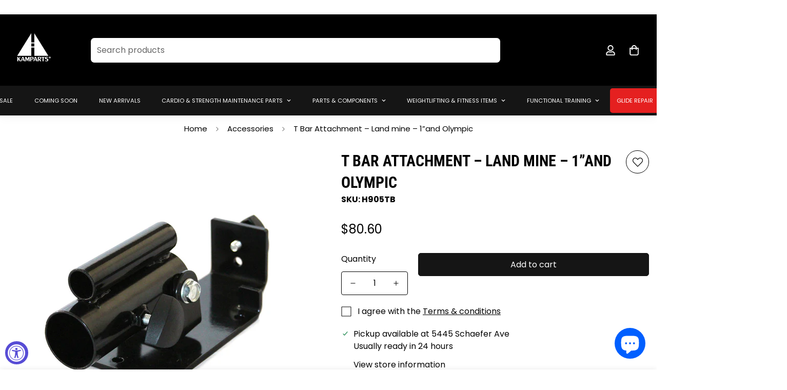

--- FILE ---
content_type: text/css
request_url: https://cdn.boostcommerce.io/widget-integration/theme/customization/kamway.myshopify.com/TRokwWCfbr/customization-1747947066545.css
body_size: 137
content:
/*********************** Custom css for Boost AI Search & Discovery  ************************/
.boost-sd__product-sku {
    font-size: 14px;
    color: #000;
    font-weight: bold;
    margin-top: 5px;
    display: block;
}

.boost-sd__search-bar-wrapper--desktop-style3 {
        background-color: #fafafa !important;  /* Forces the background color */
    }

.boost-sd__search-bar-wrapper{
    height: 10vh !important;
}

--- FILE ---
content_type: text/javascript
request_url: https://kamway.com/cdn/shop/t/55/assets/product-media.js?v=152972003189086297411764706012
body_size: 2295
content:
customElements.get("media-gallery")||customElements.define("media-gallery",class extends HTMLElement{constructor(){super(),this.selectors={container:".m-main-product--wrapper",slider:".swiper-container",sliderPagination:".swiper-pagination",sliderPrevEl:".swiper-button-prev",sliderNextEl:".swiper-button-next",navSlider:".nav-swiper-container",medias:[".m-product-media--item"],mediaWrapper:".m-product-media--wrapper",mediaZoomIns:[".m-product-media__zoom-in"],videos:[".media-video"],variantIdNode:'[name="id"]',featuredImage:".m-product-media"},this.productSlideCommonConfigs={loop:!0},this.productSlideConfigs={mobile:{autoHeight:!0,loop:!0},"quick-view":{autoHeight:!0},"layout-4":{},"layout-5":{slidesPerView:1,slidesPerGroup:1,watchSlidesProgress:!0,watchSlidesVisibility:!0,breakpoints:{768:{slidesPerView:2,slidesPerGroup:1,spaceBetween:10}}},"layout-6":{},"layout-7":{slidesPerView:3,speed:500,centeredSlides:!0}},this.container=this.closest(this.selectors.container),this.domNodes=queryDomNodes(this.selectors,this),this.enableVideoAutoplay=this.dataset.enableVideoAutoplay==="true",this.enableImageZoom=this.dataset.enableImageZoom==="true",this.enableVariantGroupImages=this.dataset.enableVariantGroupImages==="true",this.onlyMedia=this.dataset.onlyMedia==="true",this.container&&(this.view=this.container.dataset.view||"product-template"),this.section=this.closest(`[data-section-id="${this.sectionId}"]`),this.layout=this.dataset.layout}connectedCallback(){this.checkMediaMode(),document.addEventListener("matchMobile",()=>{this.checkMediaMode()}),document.addEventListener("unmatchMobile",()=>{this.checkMediaMode()})}getProductSliderConfig(e){const t=this.productSlideConfigs[e]||this.productSlideConfigs["layout-4"];return Object.assign({},this.productSlideCommonConfigs,t)}checkMediaMode(){this.visible=window.getComputedStyle(this).display!=="none",this.visible&&this.setupData()}async setupData(){this.productHandle=this.dataset.productHandle,this.productUrl=this.dataset.productUrl,this.productData=await this.getProductJson(this.productUrl);const{productData:e,productData:{variants:t}={}}=this,i=this.container.querySelector(this.selectors.variantIdNode);if(e&&i){let s=Number(i.value);s||(s=e.selected_or_first_available_variant.id);const a=t.find(e2=>e2.id===s)||t[0];this.productData.initialVariant=a,!this.productData.selected_variant&&i.dataset.selectedVariant&&(this.productData.selected_variant=t.find(e2=>e2.id===Number(i.dataset.selectedVariant))),this.init()}}init(){const e=this.container.querySelector("variant-picker");switch(this.view){case"product-template":this.mediaMode="grid-column",this.handlePhotoswipe(),this.initPhotoswipe(),this.initSlider();break;case"featured-product":this.initSlider();break;case"card":case"sticky-atc":this.mediaMode="featured-image";break;case"quick-view":this.mediaMode="featured-image",this.initSlider()}this.handleAutoplayVideo(),e||(this.initPhotoswipe(),this.handleSlideChange(),this.removeAttribute("data-media-loading"),this.firstElementChild.style.opacity=1)}initSlider(){if(!this.domNodes.slider)return;this.mediaMode="slider";const{domNodes:{slider:e,sliderPagination:t,navSlider:i,sliderNextEl:s,sliderPrevEl:a}}=this;let o=0,r={},d={};this.productData.initialVariant&&this.productData.selected_variant&&this.productData.initialVariant.featured_media&&(o=this.productData.initialVariant.featured_media.position-1||0),r={loop:!1,initialSlide:o,slidesPerView:5,freeMode:!0,spaceBetween:this.layout==="layout-6"?5:10,threshold:2,watchSlidesVisibility:!0,watchSlidesProgress:!0,breakpoints:{1024:{direction:this.layout==="layout-6"?"vertical":"horizontal"}},on:{init:()=>i.style.opacity=1}},this.navSlider=i?new MinimogLibs.Swiper(i,r):null;const l=this.navSlider?{thumbs:{swiper:this.navSlider}}:{};d=Object.assign({},this.getProductSliderConfig(this.layout),{initialSlide:o,autoHeight:!0,navigation:{nextEl:s,prevEl:a},threshold:2,loop:!this.enableVariantGroupImages,pagination:{el:t,clickable:!0,type:"bullets"},...l,on:{init:()=>{e.style.opacity=1,this.domNodes=queryDomNodes(this.selectors,this.container)}}}),this.slider=new MinimogLibs.Swiper(e,d),this.enableVariantGroupImages||this.handleSlideChange()}handleSlideChange(){if(!this.slider)return;let e=!0,t="",i=[];this.slider.on("slideChange",s=>{window.pauseAllMedia(this);try{const{slides:a,activeIndex:o}=s;a[o]&&this.playActiveMedia(a[o]),i=[o],this.layout!=="layout-5"&&this.layout!=="layout-7"||i.push(o+1);for(let e2 of i){const i2=a[e2];if(i2&&(t=i2.dataset.mediaType),t==="model")break}t==="model"?(this.slider.allowTouchMove=!1,e=!1):(e||(this.slider.allowTouchMove=!0),e=!0)}catch{}})}handleAutoplayVideo(){if(this.mediaMode==="slider"){const{slides:e,activeIndex:t}=this.slider,i=e[t],s=i&&i.dataset.mediaType;if(s==="video"||s=="external_video"){const e2=i.querySelector("deferred-media"),t2=e2.dataset.autoPlay==="true";e2&&t2&&e2.loadContent(!1)}}else{const e=this.querySelectorAll(".m-product-media--item");e&&e.forEach(e2=>{const t=e2.dataset.mediaType;if(t==="video"||t==="external_video"){const t2=e2.querySelector("deferred-media"),i=t2.dataset.autoPlay==="true";t2&&i&&t2.loadContent(!1)}})}}playActiveMedia(e){const t=e.querySelector("deferred-media");if(t&&t.dataset.autoPlay==="true")if(t.getAttribute("loaded")){const e2=t.querySelector("video, model-viewer, iframe");if(e2.classList.contains("js-youtube")){const t2=e2.src.indexOf("?")>-1?"&":"?";e2.src+=t2+"autoplay=1&mute=1"}else if(e2.classList.contains("js-vimeo")){const t2=e2.src.indexOf("?")>-1?"&":"?";e2.src+=t2+"autoplay=1&muted=1"}else e2.play()}else t.loadContent(!1)}handlePhotoswipe(e=[]){if(!this.enableImageZoom)return;const t=[],i=this.querySelectorAll(".m-product-media--item:not(.swiper-slide-duplicate)");i&&i.forEach((e2,i2)=>{if(e2.dataset.mediaType==="image"){const i3=e2.querySelector(".m-product-media").dataset;t.push({src:i3.mediaSrc,width:parseInt(i3.mediaWidth),height:parseInt(i3.mediaHeight),alt:i3.mediaAlt,id:e2.dataset.index})}else t.push({html:`<div class="pswp__${e2.dataset.mediaType}">${e2.innerHTML}</div>`,type:e2.dataset.mediaType,id:e2.dataset.index})}),this.lightbox=new MinimogLibs.PhotoSwipeLightbox({dataSource:e.length>0?e:t,bgOpacity:1,close:!1,zoom:!1,arrowNext:!1,arrowPrev:!1,counter:!1,preloader:!1,pswpModule:MinimogLibs.PhotoSwipeLightbox.PhotoSwipe}),this.lightbox.addFilter("thumbEl",(e2,t2,i2)=>this.querySelector('[data-index="'+t2.id+'"]:not(.swiper-slide-duplicate) img')||e2),this.lightbox.addFilter("placeholderSrc",(e2,t2)=>{const i2=this.querySelector('[data-index="'+t2.data.id+'"]:not(.swiper-slide-duplicate) img');return i2?i2.src:e2}),this.lightbox.on("change",()=>{if(window.pauseAllMedia(this),this.slider){const e2=this.lightbox.pswp.currIndex;this.enableVariantGroupImages?this.slider.slideTo(e2,100,!1):this.slider.slideToLoop(e2,100,!1)}}),this.lightbox.on("pointerDown",e2=>{this.lightbox.pswp.currSlide.data.type==="model"&&e2.preventDefault()});const s={name:"m-close",order:11,isButton:!0,html:'<svg class="m-svg-icon--large" fill="none" stroke="currentColor" viewBox="0 0 24 24" xmlns="http://www.w3.org/2000/svg"><path stroke-linecap="round" stroke-linejoin="round" stroke-width="2" d="M6 18L18 6M6 6l12 12"></path></svg>',onClick:(e2,t2,i2)=>{i2.close()}},a={name:"m-arrowNext",className:"sf-pswp-button--arrow-next",order:12,isButton:!0,html:'<svg fill="currentColor" width="14px" height="14px" xmlns="http://www.w3.org/2000/svg" viewBox="0 0 448 512"><path d="M218.101 38.101L198.302 57.9c-4.686 4.686-4.686 12.284 0 16.971L353.432 230H12c-6.627 0-12 5.373-12 12v28c0 6.627 5.373 12 12 12h341.432l-155.13 155.13c-4.686 4.686-4.686 12.284 0 16.971l19.799 19.799c4.686 4.686 12.284 4.686 16.971 0l209.414-209.414c4.686-4.686 4.686-12.284 0-16.971L235.071 38.101c-4.686-4.687-12.284-4.687-16.97 0z"></path></svg>',onClick:(e2,t2,i2)=>{i2.next()}},o={name:"m-arrowPrev",className:"sf-pswp-button--arrow-prev",order:10,isButton:!0,html:'<svg width="14px" height="14px" fill="currentColor" xmlns="http://www.w3.org/2000/svg" viewBox="0 0 448 512"><path d="M229.9 473.899l19.799-19.799c4.686-4.686 4.686-12.284 0-16.971L94.569 282H436c6.627 0 12-5.373 12-12v-28c0-6.627-5.373-12-12-12H94.569l155.13-155.13c4.686-4.686 4.686-12.284 0-16.971L229.9 38.101c-4.686-4.686-12.284-4.686-16.971 0L3.515 247.515c-4.686 4.686-4.686 12.284 0 16.971L212.929 473.9c4.686 4.686 12.284 4.686 16.971-.001z"></path></svg>',onClick:(e2,t2,i2)=>{i2.prev()}};this.lightbox.on("uiRegister",()=>{this.lightbox.pswp.ui.registerElement(s),this.onlyMedia||(this.lightbox.pswp.ui.registerElement(o),this.lightbox.pswp.ui.registerElement(a))})}initPhotoswipe(){this.enableImageZoom&&(this.lightbox.init(),addEventDelegate({selector:this.selectors.medias[0],context:this,handler:(e,t)=>{e.preventDefault();const i=t.classList.contains("media-type-image"),s=e.target.closest(this.selectors.mediaZoomIns[0]);if(i||s){const e2=Number(t.dataset.index)||0;this.lightbox.loadAndOpen(e2)}}}))}setActiveMedia(e){if(e){if(this.mediaMode==="slider"){if(e.featured_media){const t=e.featured_media.position||0;this.slider&&this.slider.wrapperEl&&this.slider.slideToLoop(t-1)}}else if(this.mediaMode==="featured-image"){if(e.featured_image){const t=e.featured_image.src,{featuredImage:i}=this.domNodes,s=i.querySelector("img");s&&t&&(s.src=t)}}else if(this.view!="featured-product"&&e&&e.featured_media){const t=this.querySelector(`[data-media-id="${e.featured_media.id}"]`);t&&this.scrollIntoView(t)}}}scrollIntoView(e){e.scrollIntoView({behavior:"smooth"})}getProductJson(e){return fetch(e+".js").then(e2=>e2.ok?e2.json():JSON.parse(this.container.querySelector("#productData[type='application/json']").textContent)).catch(e2=>{})}});
//# sourceMappingURL=/cdn/shop/t/55/assets/product-media.js.map?v=152972003189086297411764706012


--- FILE ---
content_type: text/javascript; charset=utf-8
request_url: https://kamway.com/products/t-bar-attachment-land-mine-1-and-olympic.js
body_size: 318
content:
{"id":6635213553824,"title":"T Bar Attachment – Land mine – 1”and Olympic","handle":"t-bar-attachment-land-mine-1-and-olympic","description":"\u003cp\u003eGympak Landmine for all your rotational and core exercises. \u003c\/p\u003e\u003cp\u003eThis attachment must be bolted to the floor. Bolts not included.\u003c\/p\u003e\u003cp\u003eCare should be exercised when inserting the bar into the landmine.  Please load plates on after bar is secured.\u003c\/p\u003e","published_at":"2021-04-08T18:47:49-07:00","created_at":"2021-04-08T18:47:49-07:00","vendor":"vendor-unknown","type":"Bars, Weights \u0026 Benches","tags":["Bars Weights \u0026 Benches","Bars Weights \u0026 Benches: Collars","Bars Weights \u0026 Benches: Olympic","Functional Training (NEW)","Functional Training (NEW): Accessories","H905TB","Popular Items","T-Bar Holder - Fits 1” and 2” Bars"],"price":8060,"price_min":8060,"price_max":8060,"available":true,"price_varies":false,"compare_at_price":null,"compare_at_price_min":0,"compare_at_price_max":0,"compare_at_price_varies":false,"variants":[{"id":39697841389728,"title":"Default Title","option1":"Default Title","option2":null,"option3":null,"sku":"H905TB","requires_shipping":true,"taxable":true,"featured_image":null,"available":true,"name":"T Bar Attachment – Land mine – 1”and Olympic","public_title":null,"options":["Default Title"],"price":8060,"weight":3266,"compare_at_price":null,"inventory_management":"shopify","barcode":"39","requires_selling_plan":false,"selling_plan_allocations":[]}],"images":["\/\/cdn.shopify.com\/s\/files\/1\/0539\/7987\/3440\/products\/H905TB_1.jpg?v=1617932891","\/\/cdn.shopify.com\/s\/files\/1\/0539\/7987\/3440\/products\/H905TB_2.jpg?v=1617932891"],"featured_image":"\/\/cdn.shopify.com\/s\/files\/1\/0539\/7987\/3440\/products\/H905TB_1.jpg?v=1617932891","options":[{"name":"Title","position":1,"values":["Default Title"]}],"url":"\/products\/t-bar-attachment-land-mine-1-and-olympic","media":[{"alt":null,"id":20804967170208,"position":1,"preview_image":{"aspect_ratio":1.0,"height":1000,"width":1000,"src":"https:\/\/cdn.shopify.com\/s\/files\/1\/0539\/7987\/3440\/products\/H905TB_1.jpg?v=1617932891"},"aspect_ratio":1.0,"height":1000,"media_type":"image","src":"https:\/\/cdn.shopify.com\/s\/files\/1\/0539\/7987\/3440\/products\/H905TB_1.jpg?v=1617932891","width":1000},{"alt":null,"id":20804967202976,"position":2,"preview_image":{"aspect_ratio":1.0,"height":1000,"width":1000,"src":"https:\/\/cdn.shopify.com\/s\/files\/1\/0539\/7987\/3440\/products\/H905TB_2.jpg?v=1617932891"},"aspect_ratio":1.0,"height":1000,"media_type":"image","src":"https:\/\/cdn.shopify.com\/s\/files\/1\/0539\/7987\/3440\/products\/H905TB_2.jpg?v=1617932891","width":1000}],"requires_selling_plan":false,"selling_plan_groups":[]}

--- FILE ---
content_type: text/javascript; charset=utf-8
request_url: https://kamway.com/products/t-bar-attachment-land-mine-1-and-olympic.js
body_size: 417
content:
{"id":6635213553824,"title":"T Bar Attachment – Land mine – 1”and Olympic","handle":"t-bar-attachment-land-mine-1-and-olympic","description":"\u003cp\u003eGympak Landmine for all your rotational and core exercises. \u003c\/p\u003e\u003cp\u003eThis attachment must be bolted to the floor. Bolts not included.\u003c\/p\u003e\u003cp\u003eCare should be exercised when inserting the bar into the landmine.  Please load plates on after bar is secured.\u003c\/p\u003e","published_at":"2021-04-08T18:47:49-07:00","created_at":"2021-04-08T18:47:49-07:00","vendor":"vendor-unknown","type":"Bars, Weights \u0026 Benches","tags":["Bars Weights \u0026 Benches","Bars Weights \u0026 Benches: Collars","Bars Weights \u0026 Benches: Olympic","Functional Training (NEW)","Functional Training (NEW): Accessories","H905TB","Popular Items","T-Bar Holder - Fits 1” and 2” Bars"],"price":8060,"price_min":8060,"price_max":8060,"available":true,"price_varies":false,"compare_at_price":null,"compare_at_price_min":0,"compare_at_price_max":0,"compare_at_price_varies":false,"variants":[{"id":39697841389728,"title":"Default Title","option1":"Default Title","option2":null,"option3":null,"sku":"H905TB","requires_shipping":true,"taxable":true,"featured_image":null,"available":true,"name":"T Bar Attachment – Land mine – 1”and Olympic","public_title":null,"options":["Default Title"],"price":8060,"weight":3266,"compare_at_price":null,"inventory_management":"shopify","barcode":"39","requires_selling_plan":false,"selling_plan_allocations":[]}],"images":["\/\/cdn.shopify.com\/s\/files\/1\/0539\/7987\/3440\/products\/H905TB_1.jpg?v=1617932891","\/\/cdn.shopify.com\/s\/files\/1\/0539\/7987\/3440\/products\/H905TB_2.jpg?v=1617932891"],"featured_image":"\/\/cdn.shopify.com\/s\/files\/1\/0539\/7987\/3440\/products\/H905TB_1.jpg?v=1617932891","options":[{"name":"Title","position":1,"values":["Default Title"]}],"url":"\/products\/t-bar-attachment-land-mine-1-and-olympic","media":[{"alt":null,"id":20804967170208,"position":1,"preview_image":{"aspect_ratio":1.0,"height":1000,"width":1000,"src":"https:\/\/cdn.shopify.com\/s\/files\/1\/0539\/7987\/3440\/products\/H905TB_1.jpg?v=1617932891"},"aspect_ratio":1.0,"height":1000,"media_type":"image","src":"https:\/\/cdn.shopify.com\/s\/files\/1\/0539\/7987\/3440\/products\/H905TB_1.jpg?v=1617932891","width":1000},{"alt":null,"id":20804967202976,"position":2,"preview_image":{"aspect_ratio":1.0,"height":1000,"width":1000,"src":"https:\/\/cdn.shopify.com\/s\/files\/1\/0539\/7987\/3440\/products\/H905TB_2.jpg?v=1617932891"},"aspect_ratio":1.0,"height":1000,"media_type":"image","src":"https:\/\/cdn.shopify.com\/s\/files\/1\/0539\/7987\/3440\/products\/H905TB_2.jpg?v=1617932891","width":1000}],"requires_selling_plan":false,"selling_plan_groups":[]}

--- FILE ---
content_type: text/javascript
request_url: https://kamway.com/cdn/shop/t/55/assets/header.js?v=124334552273544813351764706012
body_size: -157
content:
class MHeader extends HTMLElement{constructor(){super(),this.selectors={headers:["header"],logos:[".m-logo"],topbar:".m-topbar",hamburgerButtons:".m-hamburger-box",headerWrapper:".m-header__wrapper",topbarClose:".m-topbar__close",searchInput:".m-search-form__input",searchResults:".m-search-popup"},this.domNodes=queryDomNodes(this.selectors,this),this.innerWidth=window.innerWidth,this.headerOffsetTop=this.domNodes.headerWrapper.offsetTop,this.headerHeight=this.domNodes.headerWrapper.offsetHeight,this.stickyEnabled=this.dataset.sticky==="true"||!1,this.classes={scrollUp:"scroll-up",scrollDown:"scroll-down",stuck:"stuck"},this.init()}init(){this.transparentHeader=this.domNodes&&this.domNodes.headers[0]&&this.domNodes.headers[0].dataset.transparent==="true",this.initAddon(),this.handleSticky(),this.handleSearch(),document.addEventListener("matchMobile",()=>this.handleSticky()),document.addEventListener("unmatchMobile",()=>this.handleSticky()),this.siteNav=new SiteNav(this),window.__sfHeader=this,window.addEventListener("resize",()=>{this.innerWidth=window.innerWidth}),this.transparentHeader&&this.innerWidth>1280?this.domNodes.headerWrapper&&this.domNodes.headerWrapper.classList.add("transparent-on-top"):this.domNodes.headerWrapper&&this.domNodes.headerWrapper.classList.remove("transparent-on-top")}handleSearch(){!this.domNodes.searchInput||!this.domNodes.searchResults||(this.domNodes.searchInput.addEventListener("input",event=>{event.target.value.trim().length>1?this.domNodes.searchResults.style.display="block":this.domNodes.searchResults.style.display="none"}),this.domNodes.searchResults.addEventListener("click",event=>{event.stopPropagation()}),document.addEventListener("click",event=>{!this.domNodes.searchResults.contains(event.target)&&!this.domNodes.searchInput.contains(event.target)&&(this.domNodes.searchResults.style.display="none")}))}}customElements.define("m-header",MHeader);
//# sourceMappingURL=/cdn/shop/t/55/assets/header.js.map?v=124334552273544813351764706012


--- FILE ---
content_type: text/javascript
request_url: https://kamway.com/cdn/shop/t/55/assets/mega-menu.js?v=167505331846387844841764706012
body_size: 1257
content:
console.log("mega menu js loaded at all?");class Megamenu{constructor(e){this.selectors={announcementBar:".m-announcement-bar",hamburgerButtons:".m-hamburger-box",desktopMenuItems:[".m-menu__item"],desktopSubMenus:".m-mega-menu",headerMobile:".m-header__mobile",menuDrawer:"#m-menu-drawer",menuDrawerContent:".m-menu-drawer__content",menu:".m-menu-mobile",menuItems:[".m-menu-mobile__item"],megaMenuMobile:[".m-megamenu-mobile"],backDrop:".m-menu-drawer__backdrop"},this.menuSelectors={subMenu:".m-mega-menu"},this.activeDesktopMenuItem=null,this.sliders={},this.container=e,this.transitionDuration=0,this.domNodes=queryDomNodes(this.selectors),this.menuData=[...this.domNodes.desktopMenuItems].map(e2=>({header:e2.closest("header"),item:e2,...queryDomNodes(this.menuSelectors,e2),active:!1})),this.init(),MinimogTheme=MinimogTheme||{},MinimogTheme.headerSliders=this.sliders}init(){console.log("Megamenu created"),this.domNodes.hamburgerButtons.addEventListener("click",e=>{this.domNodes.hamburgerButtons.classList.contains("active")?this.closeMenu():this.openMenu(),this.domNodes.hamburgerButtons.classList.toggle("active")}),this.domNodes.backDrop.addEventListener("click",e=>{this.closeMenu()}),this.initMobileMegaMenu(),this.initDesktopMegaMenu(),MinimogEvents.subscribe(MinimogTheme.pubSubEvents.openCartDrawer,()=>{this.closeMenu()}),MinimogEvents.subscribe(MinimogTheme.pubSubEvents.openSearchPopup,()=>{this.closeMenu()}),console.log("clicked"),console.log("Hamburger buttons found:",this.domNodes.hamburgerButtons)}initDesktopMegaMenu(){[...this.menuData].forEach(e=>{const{item:t,subMenu:s}=e;if(s){const t2=s.querySelector(".m-mega-product-list");t2&&(window&&window.__sfWindowLoaded?e.productsBannerSlider=this.initProductsBanner(t2):window.addEventListener("load",()=>{e.productsBannerSlider=this.initProductsBanner(t2)}))}})}closeDesktopSubmenu=e=>{const t=this.menuData[e],{header:s}=t;s&&s.classList.remove("show-menu")};initProductsBanner(e){const t=e.closest("header"),s=e.closest(".m-menu__item"),i=t&&`.${t.dataset.screen}`||"",n=e.dataset.id,o=document.querySelector(`.m-product-list-${n}`).dataset.column;let a;if(a=new MinimogLibs.Swiper(`${i} .m-product-list-${n}`,{slidesPerView:1,loop:!1,autoplay:!1,breakpoints:{1200:{slidesPerView:o},992:{slidesPerView:o>=2?2:o}}}),this.sliders[s.dataset.index]=a,a){const e2=document.querySelector(`#m-slider-controls-${n} .m-slider-controls__button-prev`),t2=document.querySelector(`#m-slider-controls-${n} .m-slider-controls__button-next`);e2&&e2.addEventListener("click",()=>a.slidePrev()),t2&&t2.addEventListener("click",()=>a.slideNext())}}initMobileMegaMenu(){[...this.domNodes.menuItems].forEach(e=>{const t=e.querySelector(".m-megamenu-mobile"),s=e.querySelector(".m-menu-mobile__back-button");t&&addEventDelegate({context:e,selector:"[data-toggle-submenu]",handler:(e2,s2)=>{e2.preventDefault();const i=s2.dataset.toggleSubmenu,n=e2.target.parentNode;e2.target.classList.contains("m-menu-mobile__back-button")||n.classList.contains("m-menu-mobile__back-button")||this.openSubMenu(t,i)}}),s&&(addEventDelegate({context:e,selector:"[data-toggle-submenu]",handler:(e2,s2)=>{e2.preventDefault();const i=s2.dataset.toggleSubmenu,n=e2.target.parentNode;e2.target.classList.contains("m-menu-mobile__back-button")||n.classList.contains("m-menu-mobile__back-button")||this.openSubMenu(t,i)}}),s.addEventListener("click",e2=>{const s2=e2.target.dataset.level;this.closeSubMenu(t,s2)}))}),this.setMenuHeight(),document.addEventListener("matchMobile",()=>this.setMenuHeight()),document.addEventListener("unmatchMobile",()=>this.setMenuHeight())}openMenu(){document.documentElement.classList.add("prevent-scroll"),this.domNodes.menuDrawer.classList.add("open")}closeMenu(){const{menuDrawer:e,menu:t,megaMenuMobile:s,hamburgerButtons:i}=this.domNodes;setTimeout(()=>{s.forEach(e2=>{e2.classList.remove("open")}),t.classList.remove("m-submenu-open","m-submenu-open--level-1","m-submenu-open--level-2"),e.classList.remove("open"),document.documentElement.classList.remove("prevent-scroll"),i.classList.remove("active")},this.transitionDuration)}openSubMenu(e,t){let s=`m-submenu-open--level-${t}`;this.domNodes.menuDrawerContent.classList.add("open-submenu"),this.domNodes.menu.classList.add("m-submenu-open"),this.domNodes.menu.classList.add(s),e.classList.add("open")}closeSubMenu(e,t){let s=`m-submenu-open--level-${t}`;t==="1"&&this.domNodes.menu.classList.remove("m-submenu-open"),this.domNodes.menu.classList.remove(s),e.classList.remove("open"),this.domNodes.menuDrawerContent.classList.remove("open-submenu")}setMenuHeight(){const{menuDrawer:e,headerMobile:t}=this.domNodes,s=t.getBoundingClientRect().bottom,i=window.innerHeight-s;e.style.setProperty("--menu-drawer-height",`${i}px`)}}class SiteNav{constructor(e){this.selectors={menuItems:[".m-menu .m-menu__item"],dropdowns:[".m-mega-menu"],subMenu:".m-mega-menu",overlay:".m-header__overlay",swiper:".swiper-container"},this.classes={slideFromRight:"slide-from-right",slideReveal:"slide-reveal",active:"m-mega-active"},this.headerSticky=!1,e&&(this.container=e,this.domNodes=queryDomNodes(this.selectors,this.container),this.activeIndex=-1,this.lastActiveIndex=-1,this.visited=!1,this.timeoutEnter=null,this.timeoutLeave=null,this.attachEvents())}attachEvents=()=>{this.domNodes.menuItems.forEach((e,t)=>{e.addEventListener("mouseenter",e2=>this.onMenuItemEnter(e2,t)),e.addEventListener("mouseleave",e2=>this.onMenuItemLeave(e2,t))})};initDropdownSize=()=>{this.container&&this.container.style.setProperty("--sf-dropdown-width",this.windowWidth()),this.container&&this.container.style.setProperty("--sf-dropdown-height",this.windowHeight())};onMenuItemEnter=(e,t)=>{const{target:s}=e;s.classList.contains("m-menu__item--mega")&&(clearTimeout(this.timeoutLeave),this.activeIndex=s.dataset&&Number(s.dataset.index),this.headerSticky=this.container&&this.container.dataset.sticky==="true",this.reInitSlider(s),this.container&&this.visited?this.container.classList.remove(this.classes.slideReveal):this.container.classList.add(this.classes.slideReveal),this.visited=!0,this.lastActiveIndex>=0&&this.activeIndex>=0&&(this.container&&this.lastActiveIndex<this.activeIndex?this.container.classList.add(this.classes.slideFromRight):this.lastActiveIndex>this.activeIndex&&this.container.classList.remove(this.classes.slideFromRight)),this.getElementBoundingRect(s).then(e2=>{e2&&(this.container&&this.container.style.setProperty("--sf-dropdown-width",e2.width),this.container&&this.container.style.setProperty("--sf-dropdown-height",e2.height)),this.timeoutEnter=setTimeout(()=>{this.activeIndex===Number(s.dataset.index)&&(this.container&&this.container.classList.add(this.classes.active),s.closest(".m-menu__item").classList.add("m-menu__item--active"))},120)}))};onMenuItemLeave=(e,t)=>{this.activeIndex=-1,this.lastActiveIndex=t,e.target.closest(".m-menu__item").classList.remove("m-menu__item--active"),this.timeoutLeave=setTimeout(()=>{(this.activeIndex===-1||this.activeIndex<0)&&(this.visited=!1),this.resetMegaMenu(e.target)},80)};reInitSlider=e=>{if(!e.querySelector(this.selectors.swiper))return;const t=e.dataset.index,s=MinimogTheme&&MinimogTheme.headerSliders[t];s&&s.update()};getElementBoundingRect=async e=>{const t=e.querySelector(this.selectors.subMenu);if(t){const e2=t.getBoundingClientRect();return{width:e2.width,height:e2.height,left:e2.left,top:e2.top}}};resetMegaMenu=()=>{this.activeIndex=-1,clearTimeout(this.timeoutEnter),this.container&&this.container.classList.remove(this.classes.active,this.classes.slideFromRight,this.classes.slideReveal,"sf-header--bg-black","sf-header--bg-white")};windowWidth=()=>window.innerWidth;windowHeight=()=>window.innerHeight;destroy=()=>{this.domNodes.menuItems.forEach((e,t)=>{e.removeEventListener("mouseenter",e2=>this.onMenuItemEnter(e2,t)),e.removeEventListener("mouseleave",e2=>this.onMenuItemLeave(e2,t))})}}document.addEventListener("DOMContentLoaded",function(){const container=document.querySelector(".m-header__wrapper");container?new Megamenu(container):console.log(">>> Menu container not found!")});
//# sourceMappingURL=/cdn/shop/t/55/assets/mega-menu.js.map?v=167505331846387844841764706012


--- FILE ---
content_type: text/javascript; charset=utf-8
request_url: https://kamway.com/products/t-bar-attachment-land-mine-1-and-olympic.js
body_size: -147
content:
{"id":6635213553824,"title":"T Bar Attachment – Land mine – 1”and Olympic","handle":"t-bar-attachment-land-mine-1-and-olympic","description":"\u003cp\u003eGympak Landmine for all your rotational and core exercises. \u003c\/p\u003e\u003cp\u003eThis attachment must be bolted to the floor. Bolts not included.\u003c\/p\u003e\u003cp\u003eCare should be exercised when inserting the bar into the landmine.  Please load plates on after bar is secured.\u003c\/p\u003e","published_at":"2021-04-08T18:47:49-07:00","created_at":"2021-04-08T18:47:49-07:00","vendor":"vendor-unknown","type":"Bars, Weights \u0026 Benches","tags":["Bars Weights \u0026 Benches","Bars Weights \u0026 Benches: Collars","Bars Weights \u0026 Benches: Olympic","Functional Training (NEW)","Functional Training (NEW): Accessories","H905TB","Popular Items","T-Bar Holder - Fits 1” and 2” Bars"],"price":8060,"price_min":8060,"price_max":8060,"available":true,"price_varies":false,"compare_at_price":null,"compare_at_price_min":0,"compare_at_price_max":0,"compare_at_price_varies":false,"variants":[{"id":39697841389728,"title":"Default Title","option1":"Default Title","option2":null,"option3":null,"sku":"H905TB","requires_shipping":true,"taxable":true,"featured_image":null,"available":true,"name":"T Bar Attachment – Land mine – 1”and Olympic","public_title":null,"options":["Default Title"],"price":8060,"weight":3266,"compare_at_price":null,"inventory_management":"shopify","barcode":"39","requires_selling_plan":false,"selling_plan_allocations":[]}],"images":["\/\/cdn.shopify.com\/s\/files\/1\/0539\/7987\/3440\/products\/H905TB_1.jpg?v=1617932891","\/\/cdn.shopify.com\/s\/files\/1\/0539\/7987\/3440\/products\/H905TB_2.jpg?v=1617932891"],"featured_image":"\/\/cdn.shopify.com\/s\/files\/1\/0539\/7987\/3440\/products\/H905TB_1.jpg?v=1617932891","options":[{"name":"Title","position":1,"values":["Default Title"]}],"url":"\/products\/t-bar-attachment-land-mine-1-and-olympic","media":[{"alt":null,"id":20804967170208,"position":1,"preview_image":{"aspect_ratio":1.0,"height":1000,"width":1000,"src":"https:\/\/cdn.shopify.com\/s\/files\/1\/0539\/7987\/3440\/products\/H905TB_1.jpg?v=1617932891"},"aspect_ratio":1.0,"height":1000,"media_type":"image","src":"https:\/\/cdn.shopify.com\/s\/files\/1\/0539\/7987\/3440\/products\/H905TB_1.jpg?v=1617932891","width":1000},{"alt":null,"id":20804967202976,"position":2,"preview_image":{"aspect_ratio":1.0,"height":1000,"width":1000,"src":"https:\/\/cdn.shopify.com\/s\/files\/1\/0539\/7987\/3440\/products\/H905TB_2.jpg?v=1617932891"},"aspect_ratio":1.0,"height":1000,"media_type":"image","src":"https:\/\/cdn.shopify.com\/s\/files\/1\/0539\/7987\/3440\/products\/H905TB_2.jpg?v=1617932891","width":1000}],"requires_selling_plan":false,"selling_plan_groups":[]}